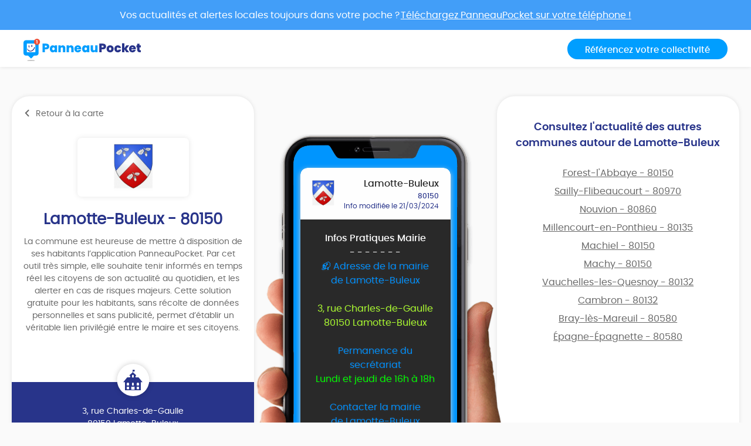

--- FILE ---
content_type: text/html; charset=UTF-8
request_url: https://app.panneaupocket.com/ville/1784227321-lamotte-buleux-80150?panneau=1692081573
body_size: 5107
content:
<!DOCTYPE html>
<html>
    <head>
        <meta charset="UTF-8">
        <meta name="viewport" content="width=device-width, initial-scale=1.0, maximum-scale=1.0, user-scalable=no, minimal-ui, shrink-to-fit=no">
        <meta name="apple-mobile-web-app-capable" content="yes">
        <meta http-equiv="X-UA-Compatible" content="IE=edge">
        <meta name="format-detection" content="telephone=no" />
        <link rel="apple-touch-icon" sizes="180x180" href="/apple-touch-icon.png">
<link rel="icon" type="image/png" sizes="32x32" href="/favicon-32x32.png">
<link rel="icon" type="image/png" sizes="16x16" href="/favicon-16x16.png">
<link rel="manifest" href="/site.webmanifest">
<meta name="theme-color" content="#ffffff">


        <title>Infos Pratiques Mairie</title>
            

    <meta name="description" content="📬 Adresse de la mairie de&amp;nbsp;Lamotte-Buleux

3, rue Charles-de-Gaulle
80150 Lamotte-Buleux

Permanence du secrétariat
Lundi et jeudi de 16h à 18h

Contacter la mairie de&amp;nbsp;Lamotte-Buleux
☎ Téléphone&amp;nbsp;
03 22 23 22 50
📩 E-mail 
mairie.lamotte-buleux@orange.fr" />

            <meta name="apple-itunes-app" content="app-id=1143507069, app-argument=https://app.panneaupocket.com/ville/1784227321-lamotte-buleux-80150?panneau=1692081573">

    <!-- Facebook OG -->
    <meta property="og:title" content="Infos Pratiques Mairie" />
    <meta property="og:description" content="📬 Adresse de la mairie de&amp;nbsp;Lamotte-Buleux

3, rue Charles-de-Gaulle
80150 Lamotte-Buleux

Permanence du secrétariat
Lundi et jeudi de 16h à 18h

Contacter la mairie de&amp;nbsp;Lamotte-Buleux
☎ Téléphone&amp;nbsp;
03 22 23 22 50
📩 E-mail 
mairie.lamotte-buleux@orange.fr" />
    <meta property="og:url" content="https://app.panneaupocket.com/ville/1784227321-lamotte-buleux-80150?panneau=1692081573" />
    <meta property="og:image" content="https://panneau-pocket.s3.gra.perf.cloud.ovh.net/cache/city_logo/1784227321-1611406018.jpeg/65c0e5bd3db9f36eed23a8572a891f5a" />

    <!-- Twitter Card -->
    <meta name="twitter:site" content="@PanneauPocket" />
    <meta name="twitter:title" content="Infos Pratiques Mairie" />
    <meta name="twitter:description" content="📬 Adresse de la mairie de&amp;nbsp;Lamotte-Buleux

3, rue Charles-de-Gaulle
80150 Lamotte-Buleux

Permanence du secrétariat
Lundi et jeudi de 16h à 18h

Contacter la mairie de&amp;nbsp;Lamotte-Buleux
☎ Téléphone&amp;nbsp;
03 22 23 22 50
📩 E-mail 
mairie.lamotte-buleux@orange.fr" />
    <meta name="twitter:card" content="summary" />
    <meta name="twitter:image" content="https://panneau-pocket.s3.gra.perf.cloud.ovh.net/cache/city_logo/1784227321-1611406018.jpeg/65c0e5bd3db9f36eed23a8572a891f5a" />

                  <link rel="stylesheet" href="/build/public.04aafb41.css" data-turbo-track="reload">
        
                    <script src="/build/runtime.04afa2f0.js" defer data-turbo-track="reload"></script><script src="/build/552.12320c91.js" defer data-turbo-track="reload"></script><script src="/build/614.d5359b7d.js" defer data-turbo-track="reload"></script><script src="/build/502.8f3c1c2f.js" defer data-turbo-track="reload"></script><script src="/build/660.0606484a.js" defer data-turbo-track="reload"></script><script src="/build/public.80a77e41.js" defer data-turbo-track="reload"></script>
            <script defer src="https://maps.googleapis.com/maps/api/js?key=AIzaSyDTxQ8RtIskeV-Y8IpiIV5lKRQVijDjlUA"></script>
        
            <!-- Matomo -->
    <script>
        var _paq = window._paq = window._paq || [];
        _paq.push(['trackPageView']);
        _paq.push(['enableLinkTracking']);
        (function() {
            var u="//analyse.panneaupocket.com/";
            _paq.push(['setTrackerUrl', u+'matomo.php']);
            _paq.push(['setSiteId', '2']);
            _paq.push(['setUserId', '']);
            var d=document, g=d.createElement('script'), s=d.getElementsByTagName('script')[0];
            g.async=true; g.src=u+'matomo.js'; s.parentNode.insertBefore(g,s);
        })();
    </script>
    <!-- End Matomo Code -->

    </head>
    <body class="public-base-body" data-controller="matomo">
        <header class="header">
            <a href="https://bit.ly/3Gescux" target="_blank" class="banner-link">
                <div class="banner-info">
                    <div class="text">Vos actualités et alertes locales toujours dans votre poche ? <span class="underline-download-text">Téléchargez PanneauPocket sur votre téléphone !</span></div>
                </div>
            </a>
            <div class="container">
                <div class="row">
                    <div class="col-md-6 col-sm-12 mb-2 mb-sm-0">
                                                    <a href="/" class="logo">
                                <img src="/build/images/logo/logo-inline.a04a54dc.svg" alt="">
                            </a>
                                            </div>

                    <div class="col-md-6 col-sm-12 d-flex justify-content-sm-end justify-content-center">
                        <a class="btn btn-primary" target="_blank" href="https://www.panneaupocket.com/">Référencez votre collectivité</a>
                    </div>
                </div>
            </div>
        </header>
        <main>
                <div id="fb-root"></div>
    <div class="container page-city">
        <div class="primary-area">
            <section class="frame-city-info">
                <div class="frame-city-info__header">
                    <a href="/" class="back-link">
                        <i class="icon icon--chevron-left"></i>
                        <span>Retour à la carte</span>
                    </a>
                </div>
                <div class="frame-city-info__content">
                    <div class="image">
                        <div style="background: url(https://panneau-pocket.s3.gra.perf.cloud.ovh.net/cache/city_logo/1784227321-1611406018.jpeg/65c0e5bd3db9f36eed23a8572a891f5a)"></div>
                    </div>
                    <h1 class="title">Lamotte-Buleux - 80150</h1>
                    <p>
                                                    La commune est heureuse de mettre à disposition de ses habitants l’application PanneauPocket. Par cet outil très simple, elle souhaite tenir informés en temps réel les citoyens de son actualité au quotidien, et les alerter en cas de risques majeurs. Cette solution gratuite pour les habitants, sans récolte de données personnelles et sans publicité, permet d’établir un véritable lien privilégié entre le maire et ses citoyens.
                                            </p>
                </div>
                <div class="frame-city-info__footer">
                    <i class="icon icon--townhall"></i>
                    <p class="address">
                        <span>3, rue Charles-de-Gaulle</span>
                        <span>80150 Lamotte-Buleux</span>
                    </p>
                    <p class="contact">
                                                    <span>
                                <i class="icon icon--phone"></i>
                                <a href="tel:03 22 23 22 50">03 22 23 22 50</a>
                            </span>
                                                                            <span>
                                <i class="icon icon--envelope"></i>
                                <a href="mailto:mairie.lamotte-buleux@orange.fr">mairie.lamotte-buleux@orange.fr</a>
                            </span>
                                                                    </p>
                </div>
            </section>
            <div class="mockup">
                <div class="mockup__image">
                    <img class="phone" src="/build/images/mockup.4b1f03fc.png" alt="">
                    <div class="screen embeded">
                                                <div class="sign-carousel" id="signCarousel">
                                                                                                                                                                                                                                                        <div class="sign-carousel--item " data-id="1992960528">
                                    
        <div
        data-controller="sign-preview-collection"
        class="sign-preview  mode-device"
    >
                    <div class="sign-preview__title">
                <div class="logo">
                                                                        <img src="https://panneau-pocket.s3.gra.perf.cloud.ovh.net/cache/city_logo/1784227321-1611406018.jpeg/65c0e5bd3db9f36eed23a8572a891f5a" data-controller="retryable" />
                                                            </div>
                <div class="infos">
                                            <p class="city">Lamotte-Buleux</p>
                                                    <p class="postcode">80150</p>
                                                <p class="information">
                                                                                                <span class="date">
                                                        Info publiée le 15/12/2025

    
                                    </span>
                                                                                    </p>
                                    </div>
            </div>
        
                    <div class="sign-preview__content">
                <div class="title">
                    Portes ouvertes "les Compagnons du devoir"
                </div>
                <p>- - - - - - -</p>
                <div class="content">
                    
                    <p><br></p>

                                                                        <a href="/pdf/sign_pdf/1992960528694020da048094.09794597-1765810394.pdf" target="_blank">
                                <img src="https://panneau-pocket.s3.gra.perf.cloud.ovh.net/cache/sign_pdf/1992960528694020da048094.09794597-1765810394.pdf/7d3ace5a6133f511efb673949fb7c50d" loading="lazy" data-controller="retryable">
                            </a>
                                                            </div>
                            </div>
        
                    <div class="sign-preview__actions">
                                    <div class="sign-nav">
                                                    <span class="action"></span>
                                                <span class="current">1 sur 2</span>
                                                    <a class="action" href="https://app.panneaupocket.com/ville/1784227321-lamotte-buleux-80150?panneau=1692081573" title="Suivant">
                                <i class="fa fa-chevron-right"></i>
                            </a>
                                            </div>
                
                
            
    <div class="dropup social-share-dropdown">
        <button
            class="btn btn-link dropdown-toggle"
            data-toggle="dropdown"
            style=""
            aria-haspopup="true" aria-expanded="false"
        >
            Partager
            <i class="fas fa-share-square" aria-hidden="true"></i>
        </button>

        <div class="dropdown-menu dropdown-menu-right">
            <a class="dropdown-item item-twitter" href="https://twitter.com/intent/tweet?url=https://app.panneaupocket.com/ville/1784227321-lamotte-buleux-80150?panneau=519367589&text=" target="_blank">
                <i class="fab fa-twitter" aria-hidden="true"></i>
                <span class="sr-only">Partager</span>
                Sur Twitter
            </a>
            <a class="dropdown-item item-facebook" href="https://www.facebook.com/sharer/sharer.php?u=https://app.panneaupocket.com/ville/1784227321-lamotte-buleux-80150?panneau=519367589" target="_blank">
                <i class="fab fa-facebook" aria-hidden="true"></i>
                <span class="sr-only">Partager</span>
                Sur Facebook
            </a>
            <a class="dropdown-item" href="mailto:?subject=Information&#x20;de&#x20;Lamotte-Buleux&body=Bonjour,&#x25;0D&#x25;0A&#x0A;je&#x20;vous&#x20;diffuse&#x20;cette&#x20;information&#x20;&#x3A;&#x25;0D&#x25;0A&#x0A;Portes&#x20;ouvertes&#x20;&quot;les&#x20;Compagnons&#x20;du&#x20;devoir&quot;&#x20;&#x3A;&#x25;0D&#x25;0A&#x0A;https&#x3A;&#x2F;&#x2F;app.panneaupocket.com&#x2F;ville&#x2F;1784227321-lamotte-buleux-80150&#x3F;panneau&#x3D;519367589&#x0A;" target="_self">
                <i class="fas fa-envelope" aria-hidden="true"></i>
                <span class="sr-only">Partager</span>
                Par e-mail
            </a>
            <button type="button" class="dropdown-item" data-copy="https://app.panneaupocket.com/ville/1784227321-lamotte-buleux-80150?panneau=519367589" href="https://app.panneaupocket.com/ville/1784227321-lamotte-buleux-80150?panneau=519367589" data-tooltip="Copié!">
                <i class="fas fa-copy" aria-hidden="true"></i>
                Copier le lien
            </button>
        </div>
    </div>

            </div>
            </div>
                                </div>
                                                                                                                                                                                                                            <div class="sign-carousel--item sign-carousel--item--active" data-id="1245699518">
                                    
        <div
        data-controller="sign-preview-collection"
        class="sign-preview  mode-device"
    >
                    <div class="sign-preview__title">
                <div class="logo">
                                                                        <img src="https://panneau-pocket.s3.gra.perf.cloud.ovh.net/cache/city_logo/1784227321-1611406018.jpeg/65c0e5bd3db9f36eed23a8572a891f5a" data-controller="retryable" />
                                                            </div>
                <div class="infos">
                                            <p class="city">Lamotte-Buleux</p>
                                                    <p class="postcode">80150</p>
                                                <p class="information">
                                                                                                <span class="date">
                                                        Info modifiée le 21/03/2024

    
                                    </span>
                                                                                    </p>
                                    </div>
            </div>
        
                    <div class="sign-preview__content">
                <div class="title">
                    Infos Pratiques Mairie
                </div>
                <p>- - - - - - -</p>
                <div class="content">
                    
                    <p><span style="color: rgb(0, 145, 255);">📬 Adresse de la mairie de&nbsp;Lamotte-Buleux</span></p><p><br></p><p><span style="color: greenyellow;">3, rue Charles-de-Gaulle</span></p><p><span style="color: greenyellow;">80150 Lamotte-Buleux</span></p><p><br></p><p><span style="color: rgb(0, 145, 255);">Permanence du secrétariat</span></p><p><span style="color: lime;">Lundi et jeudi de 16h à 18h</span></p><p><br></p><p><span style="color: rgb(0, 145, 255);">Contacter la mairie de&nbsp;Lamotte-Buleux</span></p><p><span style="color: rgb(173, 255, 47);">☎ Téléphone&nbsp;</span></p><p><a class="ql-phone" href="tel:0322232250" rel="noopener noreferrer" target="_blank">03 22 23 22 50</a></p><p><span style="color: rgb(173, 255, 47);">📩 E-mail </span></p><p><a class="ql-email" href="mailto:mairie.lamotte-buleux@orange.fr" rel="noopener noreferrer" target="_blank">mairie.lamotte-buleux@orange.fr</a></p>

                                    </div>
                            </div>
        
                    <div class="sign-preview__actions">
                                    <div class="sign-nav">
                                                    <a class="action" href="https://app.panneaupocket.com/ville/1784227321-lamotte-buleux-80150?panneau=519367589" title="Précédent">
                                <i class="fa fa-chevron-left"></i>
                            </a>
                                                <span class="current">2 sur 2</span>
                                                    <span class="action"></span>
                                            </div>
                
                
            
    <div class="dropup social-share-dropdown">
        <button
            class="btn btn-link dropdown-toggle"
            data-toggle="dropdown"
            style=""
            aria-haspopup="true" aria-expanded="false"
        >
            Partager
            <i class="fas fa-share-square" aria-hidden="true"></i>
        </button>

        <div class="dropdown-menu dropdown-menu-right">
            <a class="dropdown-item item-twitter" href="https://twitter.com/intent/tweet?url=https://app.panneaupocket.com/ville/1784227321-lamotte-buleux-80150?panneau=1692081573&text=" target="_blank">
                <i class="fab fa-twitter" aria-hidden="true"></i>
                <span class="sr-only">Partager</span>
                Sur Twitter
            </a>
            <a class="dropdown-item item-facebook" href="https://www.facebook.com/sharer/sharer.php?u=https://app.panneaupocket.com/ville/1784227321-lamotte-buleux-80150?panneau=1692081573" target="_blank">
                <i class="fab fa-facebook" aria-hidden="true"></i>
                <span class="sr-only">Partager</span>
                Sur Facebook
            </a>
            <a class="dropdown-item" href="mailto:?subject=Information&#x20;de&#x20;Lamotte-Buleux&body=Bonjour,&#x25;0D&#x25;0A&#x0A;je&#x20;vous&#x20;diffuse&#x20;cette&#x20;information&#x20;&#x3A;&#x25;0D&#x25;0A&#x0A;Infos&#x20;Pratiques&#x20;Mairie&#x20;&#x3A;&#x25;0D&#x25;0A&#x0A;https&#x3A;&#x2F;&#x2F;app.panneaupocket.com&#x2F;ville&#x2F;1784227321-lamotte-buleux-80150&#x3F;panneau&#x3D;1692081573&#x0A;" target="_self">
                <i class="fas fa-envelope" aria-hidden="true"></i>
                <span class="sr-only">Partager</span>
                Par e-mail
            </a>
            <button type="button" class="dropdown-item" data-copy="https://app.panneaupocket.com/ville/1784227321-lamotte-buleux-80150?panneau=1692081573" href="https://app.panneaupocket.com/ville/1784227321-lamotte-buleux-80150?panneau=1692081573" data-tooltip="Copié!">
                <i class="fas fa-copy" aria-hidden="true"></i>
                Copier le lien
            </button>
        </div>
    </div>

            </div>
            </div>
                                </div>
                                                    </div>
                    </div>
                </div>
            </div>
            <section class="frame-nearest-cities">
                <div class="frame-nearest-cities__content">
                    <h2>Consultez l'actualité des autres communes autour de Lamotte-Buleux</h2>
                    <ul class="nearest-cities">
                                                    <li class="nearest-cities__item">
                                <a href="https://app.panneaupocket.com/ville/1872532803-forest-labbaye-80150">
                                    Forest-l&#039;Abbaye - 80150
                                </a>
                            </li>
                                                    <li class="nearest-cities__item">
                                <a href="https://app.panneaupocket.com/ville/1394203575-sailly-flibeaucourt-80970">
                                    Sailly-Flibeaucourt - 80970
                                </a>
                            </li>
                                                    <li class="nearest-cities__item">
                                <a href="https://app.panneaupocket.com/ville/1903906996-nouvion-80860">
                                    Nouvion - 80860
                                </a>
                            </li>
                                                    <li class="nearest-cities__item">
                                <a href="https://app.panneaupocket.com/ville/703965743-millencourt-en-ponthieu-80135">
                                    Millencourt-en-Ponthieu - 80135
                                </a>
                            </li>
                                                    <li class="nearest-cities__item">
                                <a href="https://app.panneaupocket.com/ville/1486347088-machiel-80150">
                                    Machiel - 80150
                                </a>
                            </li>
                                                    <li class="nearest-cities__item">
                                <a href="https://app.panneaupocket.com/ville/2106590030-machy-80150">
                                    Machy - 80150
                                </a>
                            </li>
                                                    <li class="nearest-cities__item">
                                <a href="https://app.panneaupocket.com/ville/37350971-vauchelles-les-quesnoy-80132">
                                    Vauchelles-les-Quesnoy - 80132
                                </a>
                            </li>
                                                    <li class="nearest-cities__item">
                                <a href="https://app.panneaupocket.com/ville/836812117-cambron-80132">
                                    Cambron - 80132
                                </a>
                            </li>
                                                    <li class="nearest-cities__item">
                                <a href="https://app.panneaupocket.com/ville/1335040489-bray-les-mareuil-80580">
                                    Bray-lès-Mareuil - 80580
                                </a>
                            </li>
                                                    <li class="nearest-cities__item">
                                <a href="https://app.panneaupocket.com/ville/251947857-epagne-epagnette-80580">
                                    Épagne-Épagnette - 80580
                                </a>
                            </li>
                                            </ul>
                </div>
            </section>
        </div>
        <div class="secondary-area">
            <section>
                <div class="marquee marquee--desktop">
                    <span class="marquee__icon">[</span>
                    <div class="marquee__content">
                                                    <span>
                                                                    Plus de 13 500 collectivités utilisent PanneauPocket
                                                            </span>
                                            </div>
                    <span class="marquee__icon">]</span>
                </div>

                <div class="marquee marquee--mobile">
                    <span class="marquee__icon">[</span>
                    <div class="marquee__content">                            <span>
                                                                    Plus de 13 500 collectivités utilisent PanneauPocket
                                                            </span>
                        </div>
                    <span class="marquee__icon">]</span>
                </div>
            </section>
            <section>
                <h2>
                    <a href="/" class="highlight">
                        Découvrez toutes nos communes<br>
                        Retournez à la carte
                    </a>
                </h2>
            </section>
        </div>
    </div>
        </main>
        <footer class="footer">
            <div class="container">
                <div class="footer__column footer__column--large footer__column--center">
                    <span class="logo logo--small">
                        <a target="_blank" href="https://www.panneaupocket.com/">
                            <img src="/build/images/logo/logo-white.16b4108c.svg" alt="">
                        </a>
                    </span>
                    <p class="legals">©2020 Panneaupocket - Tous droits réservés</p>
                </div>
                <div class="footer__column footer__column--center">
                    <span class="title">Vous êtes une collectivité ou une association</span>
                    <a target="_blank" href="https://www.panneaupocket.com/" class="btn" data-action="click->matomo#track" data-matomo-category-param="Front" data-matomo-action-param="Clic&#x20;sur&#x20;&quot;Contactez-nous&quot;">
                        Contactez-nous
                        <i class="icon icon--chevron-right"></i>
                    </a>
                    <span class="title">Suivez-nous</span>
                    <ul class="socials">
                        <li class="socials__item">
                            <a href="https://www.facebook.com/PanneauPocket-1314849908650956/?modal=admin_todo_tour" target="_blank" data-action="click->matomo#track" data-matomo-category-param="Front" data-matomo-action-param="Clic&#x20;sur&#x20;&quot;Facebook&quot;">
                                <i class="icon icon--facebook"></i>
                            </a>
                        </li>
                        <li class="socials__item">
                            <a href="https://twitter.com/PanneauPocket" target="_blank" data-action="click->matomo#track" data-matomo-category-param="Front" data-matomo-action-param="Clic&#x20;sur&#x20;&quot;Twitter&quot;">
                                <i class="icon icon--twitter"></i>
                            </a>
                        </li>
                        <li class="socials__item">
                            <a href="https://www.linkedin.com/company/panneaupocket" target="_blank" data-action="click->matomo#track" data-matomo-category-param="Front" data-matomo-action-param="Clic&#x20;sur&#x20;&quot;Linkedin&quot;">
                                <i class="icon icon--linkedin"></i>
                            </a>
                        </li>
                        <li class="socials__item">
                            <a href="https://www.instagram.com/panneaupocket" target="_blank" data-action="click->matomo#track" data-matomo-category-param="Front" data-matomo-action-param="Clic&#x20;sur&#x20;&quot;Instagram&quot;">
                                <i class="icon icon--instagram"></i>
                            </a>
                        </li>
                    </ul>
                </div>
                <div class="footer__column footer__column--center">
                    <div class="title">Téléchargement</div>
                    <ul class="stores">
                        <li class="stores__item">
                            <a target="_blank" href="https://play.google.com/store/apps/details?id=panopoche.panopoche" target="_blank" data-action="click->matomo#track" data-matomo-category-param="Front" data-matomo-action-param="Clic&#x20;sur&#x20;&quot;Google&#x20;Play&quot;">
                                <img src="/build/images/google-play-small.8e672b9b.png" alt="">
                            </a>
                        </li>
                        <li class="stores__item">
                            <a target="_blank" href="https://apps.apple.com/fr/app/panneaupocket/id1143507069" target="_blank" data-action="click->matomo#track" data-matomo-category-param="Front" data-matomo-action-param="Clic&#x20;sur&#x20;&quot;Apple&#x20;Store&quot;">
                                <img src="/build/images/app-store-small.7f1078ca.png" alt="">
                            </a>
                        </li>
                        <li class="stores__item">
                            <a target="_blank" href="https://appgallery.cloud.huawei.com/ag/n/app/C102400735?locale=fr_FR&source=appshare&subsource=C102400735" target="_blank" data-action="click->matomo#track" data-matomo-category-param="Front" data-matomo-action-param="Clic&#x20;sur&#x20;&quot;App&#x20;Gallery&quot;">
                                <img src="/build/images/app-gallery-small.27658b0f.png" alt="">
                            </a>
                        </li>
                    </ul>
                </div>
                <div class="footer__column footer__column--center">
                    <div class="title">À propos</div>
                    <ul class="legals">
                        <li class="legals__item">
                            <a href="/mentions-legales" data-action="click->matomo#track" data-matomo-category-param="Front" data-matomo-action-param="Clic&#x20;sur&#x20;&quot;Mentions&#x20;l&#x00E9;gales&quot;">Mentions légales</a>
                        </li>
                                            </ul>
                </div>
                <div class="footer__column footer__column--center">
                    <div class="title">Partenaires officiels</div>
                    <a href="https://www.gendarmerie.interieur.gouv.fr/" target="_blank" data-action="click->matomo#track" data-matomo-category-param="Front" data-matomo-action-param="Clic&#x20;sur&#x20;&quot;Partenaire&quot;" data-matomo-name-param="Gendarmerie">
                        <img src="/build/images/partenaire-gendarmerie-nationale.9e0c8ccd.png" alt="Gendarmerie National">
                    </a>
                    <a href="http://www.amrf.fr/" target="_blank" data-action="click->matomo#track" data-matomo-category-param="Front" data-matomo-action-param="Clic&#x20;sur&#x20;&quot;Partenaire&quot;" data-matomo-name-param="AMRF">
                        <img src="/build/images/logo-amrf-min.2cac490a.jpg" alt="Association des Maires Ruraux de France">
                    </a>
                </div>
            </div>
        </footer>
    </body>
</html>
